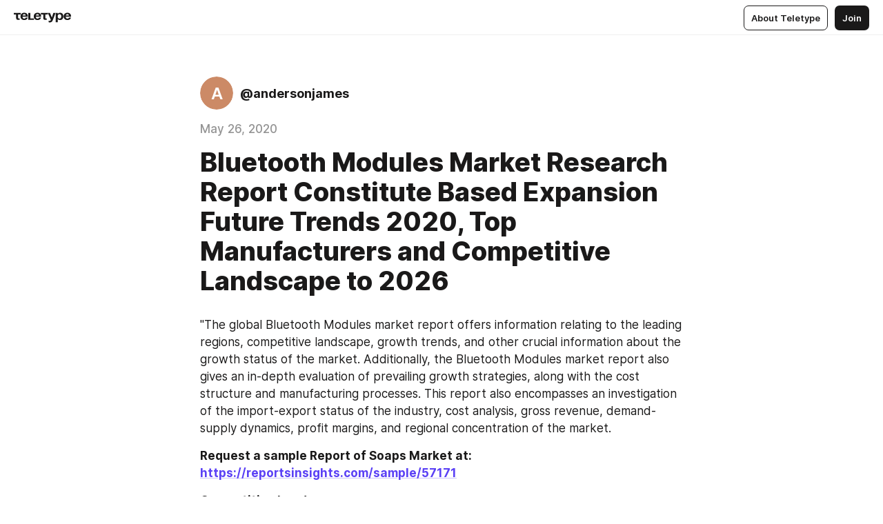

--- FILE ---
content_type: text/html
request_url: https://teletype.in/@andersonjames/qJRSyWkoE
body_size: 11900
content:
<!DOCTYPE html>
<html  lang="en" data-theme="auto" data-head-attrs="lang,data-theme">

<head>
  
  <title>Bluetooth Modules Market Research Report Constitute Based Expansion Future Trends 2020, Top Manufacturers and Competitive Landscape to 2026 — Teletype</title><meta http-equiv="content-type" content="text/html; charset=UTF-8"><meta name="viewport" content="width=device-width, initial-scale=1, user-scalable=no"><meta name="apple-mobile-web-app-capable" content="yes"><meta name="apple-mobile-web-app-status-bar-style" content="default"><meta name="theme-color" content="#FFFFFF"><meta property="og:url" content="https://teletype.in/@andersonjames/qJRSyWkoE"><meta property="og:site_name" content="Teletype"><meta property="tg:site_verification" content="g7j8/rPFXfhyrq5q0QQV7EsYWv4="><meta property="fb:app_id" content="560168947526654"><meta property="fb:pages" content="124472808071141"><meta property="twitter:card" content="summary_large_image"><link rel="canonical" href="https://teletype.in/@andersonjames/qJRSyWkoE"><link rel="alternate" href="https://teletype.in/@andersonjames/qJRSyWkoE" hreflang="x-default"><link rel="icon" type="image/x-icon" href="/favicon.ico"><link rel="icon" type="image/svg+xml" href="https://teletype.in/static/favicon.f39059fb.svg"><link rel="apple-touch-icon" href="https://teletype.in/static/apple-touch-icon.39e27d32.png"><link rel="search" type="application/opensearchdescription+xml" title="Teletype" href="https://teletype.in/opensearch.xml"><script src="https://yandex.ru/ads/system/context.js" async></script><script type="application/javascript">window.yaContextCb = window.yaContextCb || []</script><meta name="format-detection" content="telephone=no"><meta property="og:type" content="article"><meta name="author" content="@andersonjames"><meta name="description" content="&quot;The global Bluetooth Modules market report offers information relating to the leading regions, competitive landscape, growth trends..."><meta property="author" content="@andersonjames"><meta property="og:updated_time" content="2020-05-26T05:54:07.842Z"><meta property="og:title" content="Bluetooth Modules Market Research Report Constitute Based Expansion Future Trends 2020, Top Manufacturers and Competitive Landscape to 2026"><meta property="twitter:title" content="Bluetooth Modules Market Research Report Constitute Based Expansion Future Trends 2020, Top Manufacturers and Competitive Landscape to 2026"><meta property="og:description" content="&quot;The global Bluetooth Modules market report offers information relating to the leading regions, competitive landscape, growth trends..."><meta property="twitter:description" content="&quot;The global Bluetooth Modules market report offers information relating to the leading regions, competitive landscape, growth trends..."><meta property="og:image" content="https://teletype.in/files/61/f5/61f5b949-b8d4-4052-bfd2-0255f3c25ebf.png"><meta property="twitter:image" content="https://teletype.in/files/61/f5/61f5b949-b8d4-4052-bfd2-0255f3c25ebf.png"><meta property="og:image:type" content="image/png"><meta property="og:image:width" content="1200"><meta property="og:image:height" content="630"><meta property="article:author" content="@andersonjames"><meta property="article:author_url" content="https://teletype.in/@andersonjames"><meta property="article:published_time" content="2020-05-26T05:54:07.842Z"><meta property="article:modified_time" content="2020-05-26T05:54:07.842Z"><meta name="head:count" content="38"><script>window.__INITIAL_STATE__={"config":{"version":"4.41.13","app_version":"4.41.13-4102","build_number":4102,"app":{"name":"teletype","title":"Teletype","url":{"assets":"https:\u002F\u002Fteletype.in","media":"https:\u002F\u002Fteletype.in\u002Ffiles","site":"https:\u002F\u002Fteletype.in","api":"https:\u002F\u002Fteletype.in\u002Fapi","updater":"wss:\u002F\u002Fteletype.in\u002Fupdater","media_api":"https:\u002F\u002Fteletype.in\u002Fmedia"},"links":{"tos":"https:\u002F\u002Fjournal.teletype.in\u002Flegal","journal":"https:\u002F\u002Fjournal.teletype.in\u002F","privacy":"https:\u002F\u002Fjournal.teletype.in\u002Flegal-privacy","domains":"https:\u002F\u002Fjournal.teletype.in\u002Fdomains","features":"https:\u002F\u002Fjournal.teletype.in\u002Ffeatures","updates":"https:\u002F\u002Fjournal.teletype.in\u002F+updates","email":"mailbox@teletype.in","cloudtips":{"tos":"https:\u002F\u002Fstatic.cloudpayments.ru\u002Fdocs\u002FCloudTips\u002Fcloudtips_oferta_teletype.pdf","agreement":"https:\u002F\u002Fstatic.cloudpayments.ru\u002Fdocs\u002FCloudTips\u002Fcloudtips_agreement_teletype.pdf","policy":"https:\u002F\u002Fstatic.cloudpayments.ru\u002Fdocs\u002Fpolicy-cloudpayments.pdf"}},"service":{"metrika":"42100904","ga":"G-74SRE9LWC4","facebook_id":560168947526654,"facebook_pages":"124472808071141","facebook_redirect":"https:\u002F\u002Fteletype.in\u002F.fb-callback","google_id":"589698636327-74fehjo4inhlnkc237ulk51petqlem42.apps.googleusercontent.com","google_redirect":"https:\u002F\u002Fteletype.in\u002F.google-callback","vk_id":51923672,"vk_redirect":"https:\u002F\u002Fteletype.in\u002F.vk-callback","yandex_pay_id":"aca5092b-9bd5-4dd1-875e-0e0be05aff00","yandex_pay_env":"Production","yandex_pay_gw":"cloudpayments","yandex_pay_gw_id":null,"tg_iv":"g7j8\u002FrPFXfhyrq5q0QQV7EsYWv4=","tg_login":"TeletypeAppBot","tg_link":"https:\u002F\u002Ft.me\u002FTeletypeAppBot","twitch_id":"lxc0c8o0u0l42bo1smeno623bnlxhs","twitch_redirect":"https:\u002F\u002Fteletype.in\u002F.twitch-callback","apple_id":"in.teletype.web","apple_redirect":"https:\u002F\u002Fteletype.in\u002F.siwa","recaptcha":"6Lf-zgAVAAAAAJIxQX0tdkzpFySG2e607DdgqRF-","recaptcha_v2":"6Lfm6TEfAAAAAK_crKCAL3BUBLmdZnrsvOeTHMNj","yandes_pay_gw_id":""},"pushes":{"app_id":"9185fd40-8599-4ea3-a2e7-f4e88560970e","auto_register":false,"notify_button":false,"iframe_path":"pushes","subscribe_path":"pushes\u002Fsubscribe"},"domains":{"protocol":"http:","port":null},"articles_on_page":10,"max_users_topics":10,"max_menu_items":10,"max_user_blogs":5,"autosave_timeout":15000,"views_scrolls":null,"articles_reactions":{"default":["👍","👎"],"max_uniq":10},"comments":{"can_edit_period":300000,"autoupdate_period":15000,"max_depth":3,"compact_from":2,"thread_collapse":25,"whitelist":{"formats":["bold","italic","strike","code","link","code"],"items":["p","blockquote","pre","image","youtube","vimeo","rutube","vkvideo"]}},"media":{"accept":[{"ext":".jpg","type":"jpg","types":["image\u002Fjpeg"]},{"ext":".png","type":"png","types":["image\u002Fpng"]},{"ext":".gif","type":"gif","types":["image\u002Fgif"]}],"max_size":5242880,"max_userpic_size":1048576},"langs":{"aliases":{"ru":["ru","be","uk","ky","ab","mo","et","lv"],"en":["en"]},"default":"en"}},"data":{"ttl":{"account":60000,"blog_articles":600000,"app_settings":600000,"showcase":60000,"article":60000,"blog":5000,"search":5000,"unsplash":60000,"comments":15000,"notifications":60000,"emoji":10000000}}},"domain":null,"timezone":0,"lid":"82be11b8-3d74-5cc0-9aed-573d4ab8b0cb","url":"https:\u002F\u002Fteletype.in\u002F@andersonjames\u002FqJRSyWkoE","account":{"_loading":false,"id":null,"blog_id":null,"blogs":null,"uri":null,"name":null,"userpic":null,"lang":null,"darkmode":null,"can_create_blog":null,"tfa_enabled":null,"popup_open":false,"wallet":{"loaded":false,"enabled":false,"available":false,"card":null,"balance":null,"receiver":null,"donations":{"params":{"from_date":null,"to_date":null,"blog_id":null},"total":0,"amount":0,"list":[]},"transactions":{"params":{"from_date":null,"to_date":null},"total":0,"amount":0,"list":[]},"payouts":{"params":{"from_date":null,"to_date":null},"total":0,"amount":0,"list":[]},"payout":{"open":false}}},"langs":{"lang":"en"},"app_settings":{"data":{"ad":{"params":{"article-under-text":{"id":"R-A-2565196-12","el":true,"disabled":true,"disableAdult":true,"exclude":[4102528]},"feed-article-under-text":{"id":"R-A-2565196-3","el":true},"article-floor":{"disabled":true,"type":"floorAd","platform":"touch","timeout":5000,"exclude":[4102528]},"blog-floor":{"disabled":true,"type":"floorAd","platform":"touch","timeout":5000,"exclude":[4102528]},"main-floor":{"disabled":true,"type":"floorAd","platform":"touch","timeout":10000},"blog-list":{"id":"R-A-2565196-13","el":true,"every":6,"start":1,"disableAdult":true,"exclude":[4102528]},"main-list":{"id":"R-A-2565196-14","el":true,"every":4},"main-trending-list":{"id":"R-A-2565196-14","disabled":true,"el":true,"every":4,"start":4},"main-following-list":{"id":"R-A-2565196-15","disabled":true,"el":true,"every":4,"start":4},"main-feed":{"id":"R-A-2565196-16","disabled":false,"type":"feed","el":true,"start":4,"every":0,"feedCardCount":4,"mobile":{"feedCardCount":4}},"article-feed":{"id":"R-A-2565196-17","disabled":false,"type":"feed","el":true,"feedCardCount":4,"disableAdult":true,"exclude":[4102528]},"article-above-text":{"id":"R-A-2565196-18","disabled":false,"el":true,"disableAdult":true,"exclude":[4102528]}},"exclude":[4102528]},"updater":{"enabled":true},"example_blogs":[65,71297,111029],"unsplash":[{"url":"https:\u002F\u002Fimages.unsplash.com\u002Fphoto-1629233796556-92a60986ea54?crop=entropy&cs=srgb&fm=jpg&ixid=M3w2MzEyfDB8MXxyYW5kb218fHx8fHx8fHwxNzcwMDA4NDAwfA&ixlib=rb-4.1.0&q=85","author":"Ben Karpinski","link":"https:\u002F\u002Funsplash.com\u002F@benkarpinski"}],"giphy":["https:\u002F\u002Fmedia4.giphy.com\u002Fmedia\u002Fv1.Y2lkPTU2YzQ5Mjdld2hxbXoybWQ0a2M3ZzltZmNyaHBqbjgzNnh3cWUxc3FzbXdmYnQweSZlcD12MV9naWZzX2dpZklkJmN0PWc\u002F14SAx6S02Io1ThOlOY\u002Fgiphy.gif","https:\u002F\u002Fmedia1.giphy.com\u002Fmedia\u002Fv1.Y2lkPTU2YzQ5MjdlZnhsNXJnbmF3NWV6OTN5ZXgzdTBhNHZxdDJmYWgxZHhxcnZodmphcSZlcD12MV9naWZzX2dpZklkJmN0PWc\u002FLdOyjZ7io5Msw\u002Fgiphy.gif","https:\u002F\u002Fmedia1.giphy.com\u002Fmedia\u002Fv1.Y2lkPTU2YzQ5MjdlbjF5dTN3NTM0MTdya2x6MHU0dnNza3NudGVxbWR5dGN0Ynl5OWV3YSZlcD12MV9naWZzX2dpZklkJmN0PWc\u002FlptjRBxFKCJmFoibP3\u002Fgiphy-downsized.gif","https:\u002F\u002Fmedia0.giphy.com\u002Fmedia\u002Fv1.Y2lkPTU2YzQ5MjdldTV2bjVqNnNiMjJna3E1a3JpdTdpeG9hbjVmbnBjZmVyajhlMXVoYiZlcD12MV9naWZzX2dpZklkJmN0PWc\u002FLCdPNT81vlv3y\u002Fgiphy-downsized.gif","https:\u002F\u002Fmedia1.giphy.com\u002Fmedia\u002Fv1.Y2lkPTU2YzQ5MjdlYjFkYXhvbHl2cWp4dmZzdDl0aWlwaXV0eDd6b2Z0aTh4dGVtNjJvZSZlcD12MV9naWZzX2dpZklkJmN0PWc\u002FbPdI2MXEbnDUs\u002Fgiphy.gif","https:\u002F\u002Fmedia4.giphy.com\u002Fmedia\u002Fv1.Y2lkPTU2YzQ5MjdlYnp2azkzY214aHAxY211cHVhM2pqdTBkYWx6NGFpb2FvdzlqN3BkbiZlcD12MV9naWZzX2dpZklkJmN0PWc\u002FEXmE33UEtfuQo\u002Fgiphy.gif","https:\u002F\u002Fmedia4.giphy.com\u002Fmedia\u002Fv1.Y2lkPTU2YzQ5MjdlZ3ZyODd2d2s1NHlhZjR4NGIzNW45ZHBicWdrNDhxZGpwc2ZqcHlvYiZlcD12MV9naWZzX2dpZklkJmN0PWc\u002FJLELwGi2ksYTu\u002Fgiphy.gif","https:\u002F\u002Fmedia3.giphy.com\u002Fmedia\u002Fv1.Y2lkPTU2YzQ5Mjdla3plYzZ2bDR5em9xYzh2YzNyMmwwODJzNG1veGxtZGtnN3I0eTQzciZlcD12MV9naWZzX2dpZklkJmN0PWc\u002F56t3lKn4Xym0DQ2Zn7\u002Fgiphy-downsized.gif","https:\u002F\u002Fmedia3.giphy.com\u002Fmedia\u002Fv1.Y2lkPTU2YzQ5MjdlMHJzZ3d1Z3FmbjdpbGxtMXBxZ3gxM3MzaHVjaGJlcWw3cnFueXN2eCZlcD12MV9naWZzX2dpZklkJmN0PWc\u002F3Jhdg8Qro5kMo\u002Fgiphy.gif","https:\u002F\u002Fmedia1.giphy.com\u002Fmedia\u002Fv1.Y2lkPTU2YzQ5Mjdld2ptc3Y2Zng0OXViZ2c4YWVxbmprYWE3NzhzYm5pdGc2cXBnMThzYyZlcD12MV9naWZzX2dpZklkJmN0PWc\u002F3osxYamKD88c6pXdfO\u002Fgiphy.gif","https:\u002F\u002Fmedia0.giphy.com\u002Fmedia\u002Fv1.Y2lkPTU2YzQ5MjdlcXEzcGx4dHZ3Y2c1cjVkNTR6NmYxdnR1aDZ5b3p3ZWhvY2U5bXcydyZlcD12MV9naWZzX2dpZklkJmN0PWc\u002FMOMKdGBAWJDmkYtBUW\u002Fgiphy-downsized.gif"],"_loadTime":1770009802762},"loading":null},"articles":{"items":{"1435901":{"id":1435901,"uri":"qJRSyWkoE","created_at":"2020-05-26T05:54:07.842Z","published_at":"2020-05-26T05:54:07.842Z","last_edited_at":"2020-05-26T05:54:07.842Z","title":"Bluetooth Modules Market Research Report Constitute Based Expansion Future Trends 2020, Top Manufacturers and Competitive Landscape to 2026","text":"\u003Cdocument\u003E\n\u003Cp\u003E&quot;The global Bluetooth Modules market report offers information relating to the leading regions, competitive landscape, growth trends, and other crucial information about the growth status of the market. Additionally, the Bluetooth Modules market report also gives an in-depth evaluation of prevailing growth strategies, along with the cost structure and manufacturing processes. This report also encompasses an investigation of the import-export status of the industry, cost analysis, gross revenue, demand-supply dynamics, profit margins, and regional concentration of the market.\u003C\u002Fp\u003E\n\u003Cp\u003E\u003Cstrong\u003ERequest a sample Report of Soaps Market at: \u003Ca href=\"https:\u002F\u002Fwww.reportsinsights.com\u002Fsample\u002F57171\"\u003Ehttps:\u002F\u002Freportsinsights.com\u002Fsample\u002F57171\u003C\u002Fa\u003E \u003C\u002Fstrong\u003E\u003C\u002Fp\u003E\n\u003Cp\u003E\u003Cstrong\u003ECompetitive Landscape:\u003C\u002Fstrong\u003E\u003C\u002Fp\u003E\n\u003Cp\u003EThe leading manufacturers of Bluetooth Modules are currently implementing technologically advanced production processes to increase production efficacy and optimize product offerings. The current growth opportunities in the sector have also been scrutinized by looking at the ongoing process development of leading companies narrowed down by following the NAICS standard to examine their market position and help readers formulate lucrative expansion strategies. By studying vital company information like legal name, website, headquarters, production plants, market position, sales and distribution, and marketing channels, historical background, and the leading players relying on Market capitalization\u002Fturnover, along with sales contact information.\u003C\u002Fp\u003E\n\u003Cp\u003E\u003Cstrong\u003EEvery company has been examined based on gross revenue, growth rate, and profit margin to decipher the market’s historical growth over the last three years, and an in-depth assessment of prevalent strategic initiatives including, mergers &amp; acquisitions, product launches, technological innovation, and funding activity, among other essential factors.\u003C\u002Fstrong\u003E\u003C\u002Fp\u003E\n\u003Cp\u003E\u003Cstrong\u003EIn market segmentation by manufacturers, the report covers the following companies-\u003C\u002Fstrong\u003E\u003C\u002Fp\u003E\n\u003Cp\u003EMurata\nQualcomm\nIntel\nBroadcom\nPanasonic\nTexas Instruments\nFujitsu\nHosiden\nSTMicroelectronics\nLaird\nTaiyo Yuden\nCypress Semiconductor\nMicrochip Technology\nSilicon Labs\u003C\u002Fp\u003E\n\u003Cp\u003EThe report gives elaborate company profiles of the leading players in the industry by reviewing the financial standing of the company and their recent performance in the market. It analyzes the latest information pertaining to the micro- and macro-economic indicators influencing the market in the forecast years, highlighting the drivers and constraints operating in the market. The study gives an extensive statistical analysis that quantifies the critical market information, along with valuable insights into the future of the market derived through interviews of industry experts and consultants.\u003C\u002Fp\u003E\n\u003Cp\u003E\u003Cstrong\u003EScope of the Study:\u003C\u002Fstrong\u003E\u003C\u002Fp\u003E\n\u003Cp\u003EThe report offers a detailed analysis and precise insights into the Global Bluetooth Modules Market revolving around the key market segments and sub-segments. The gross sales and overall revenue of the global market have also been included by our team of expert analysts. Moreover, it offers an in-depth study of the major market trends, growth trends, research and development, and the volatile market dynamics that impact the prospective opportunities in the market in every segment.\u003C\u002Fp\u003E\n\u003Cp\u003E\u003Cstrong\u003ETo get a holistic perspective of the market, the report also performs a comparative analysis of the market share revenue (Million USD) and market shares (%) held by the leading players, as well as a qualitative evaluation of the leading players has also been provided to decipher the market concentration rate.\u003C\u002Fstrong\u003E\u003C\u002Fp\u003E\n\u003Cp\u003E\u003Cstrong\u003EMarket segmentation by types of Bluetooth Modules , the report covers-\u003C\u002Fstrong\u003E\nBluetooth Low EnergyBLE Modules\nDual-mode Bluetooth Modules\nClassic Bluetooth Modules\u003C\u002Fp\u003E\n\u003Cp\u003E\u003Cstrong\u003EMarket segmentation by applications of the Bluetooth Modules , the report covers the following uses-\u003C\u002Fstrong\u003E\nMobile Phones\nComputers\nConnected Home\u003C\u002Fp\u003E\n\u003Cp\u003E\u003Cstrong\u003ETo understand the Global (North America, Europe, Asia Pacific, Latin America, and Middle East &amp; Africa) Bluetooth Modules market dynamics in the global market, the report analyzes the presence of Bluetooth Modules across major geographical regions.\u003C\u002Fstrong\u003E\u003C\u002Fp\u003E\n\u003Cp\u003E\u003Cstrong\u003EThe market intelligence study also provides customization options for specific regional and country-level assessments as per the following market segmentation.\u003C\u002Fstrong\u003E\u003C\u002Fp\u003E\n\u003Cul\u003E\n\u003Cli\u003ENorth America\u003C\u002Fli\u003E\n\u003Cli\u003EEurope\u003C\u002Fli\u003E\n\u003Cli\u003EAsia-Pacific\u003C\u002Fli\u003E\n\u003Cli\u003ELatin America\u003C\u002Fli\u003E\n\u003Cli\u003EMiddle East &amp; Africa\u003C\u002Fli\u003E\n\u003C\u002Ful\u003E\n\u003Cp\u003E\u003Cstrong\u003ETo get this report at a profitable rate.: \u003Ca href=\"https:\u002F\u002Fwww.reportsinsights.com\u002Fdiscount\u002F57171\"\u003Ehttps:\u002F\u002Freportsinsights.com\u002Fdiscount\u002F57171\u003C\u002Fa\u003E\u003C\u002Fstrong\u003E\u003C\u002Fp\u003E\n\u003Cp\u003E\u003Cstrong\u003EKey highlights of the report:\u003C\u002Fstrong\u003E\u003C\u002Fp\u003E\n\u003Cp\u003E\u003Cstrong\u003E1) Which prominent companies have been profiled in this study? Can the list of companies be customized subject to the regional markets we are targeting?\u003C\u002Fstrong\u003E\u003C\u002Fp\u003E\n\u003Cp\u003E\u003Cstrong\u003EYes\u003C\u002Fstrong\u003E, the list of players can be customized as per your research requirements, and we can also add emerging companies in your region of interest.\u003C\u002Fp\u003E\n\u003Cp\u003E** The companies covered by the report may be different in the final report subject to factors such as change of name, mergers &amp; acquisitions, or other such activities based on the difficulty of survey since data availability will need to be confirmed by the research team especially in case of privately-held companies. Up to two companies can be added at no additional cost.\u003C\u002Fp\u003E\n\u003Cp\u003E\u003Cstrong\u003E2) What is the regional coverage of the report? Is it possible to add specific countries or regions of interest?\u003C\u002Fstrong\u003E\u003C\u002Fp\u003E\n\u003Cp\u003ECurrently, the research report focuses on the regions of North America, Europe, Asia-Pacific, Latin America, and Middle East &amp; Africa. Yes, it will be possible for the researchers to give information pertaining to specific regions as per your research needs.\u003C\u002Fp\u003E\n\u003Cp\u003E\u003Cstrong\u003E3) Can the market be segmented based on applications or product types?\u003C\u002Fstrong\u003E\u003C\u002Fp\u003E\n\u003Cp\u003EAdditional segmentation\u002FMarket breakdown is possible depending on data availability, feasibility, and timeline, among others. However, a detailed list requirement is to be provided to the researchers before making any final confirmation.\u003C\u002Fp\u003E\n\u003Cp\u003E**Additional countries subject to your interest can be included at no extra cost based on a feasibility test undertaken by our team of expert analysts to examine your requirements and will accordingly determine the time of delivery.\u003C\u002Fp\u003E\n\u003Cp\u003E\u003Cstrong\u003EThe timeframe considered to study the Global (North America, Europe, Asia Pacific, Latin America, and Middle East &amp; Africa) Bluetooth Modules Market are as follows:\u003C\u002Fstrong\u003E\u003C\u002Fp\u003E\n\u003Cp\u003EHistorical Years: 2016-2018\u003C\u002Fp\u003E\n\u003Cp\u003EBase Year: 2019\u003C\u002Fp\u003E\n\u003Cp\u003EEstimated Year: 2020\u003C\u002Fp\u003E\n\u003Cp\u003EForecast Years: 2020-2026\u003C\u002Fp\u003E\n\u003Cp\u003E\u003Cstrong\u003EKey Stakeholders Included:\u003C\u002Fstrong\u003E\u003C\u002Fp\u003E\n\u003Cp\u003ETo better analyze the value chain\u002F supply chain of the Industry, the report focuses on backward &amp; forward Integration by including:\u003C\u002Fp\u003E\n\u003Cp\u003E– Bluetooth Modules Manufacturers\n– Bluetooth Modules Distributors and Suppliers\n– Bluetooth Modules Raw Material Manufacturers\n– Vendor Landscape\n– Downstream Buyers\u003C\u002Fp\u003E\n\u003Cp\u003E\u003Cstrong\u003EActual Numbers and In-Depth Analysis of the Bluetooth Modules Market with accurate estimations of market size, share, value, volume, and growth opportunities are offered in the Full Report.\u003C\u002Fstrong\u003E\u003C\u002Fp\u003E\n\u003Cp\u003E\u003Cstrong\u003EFor More Details On this Report: \u003Ca href=\"https:\u002F\u002Fwww.reportsinsights.com\u002Findustry-forecast\u002FBluetooth-Modules-57171\"\u003Ehttps:\u002F\u002Freportsinsights.com\u002Findustry-forecast\u002FBluetooth-Modules-57171\u003C\u002Fa\u003E\u003C\u002Fstrong\u003E\u003C\u002Fp\u003E\n\u003Cp\u003EThank you for reading this article. You can also get chapter-wise sections or region-wise report coverage for North America, Europe, Asia Pacific, Latin America, and Middle East &amp; Africa.\u003C\u002Fp\u003E\n\u003Cp\u003E\u003Cstrong\u003EAbout US:\u003C\u002Fstrong\u003E\u003C\u002Fp\u003E\n\u003Cp\u003E\u003Ca href=\"https:\u002F\u002Fwww.reportsinsights.com\u002F\"\u003E\u003Cstrong\u003EReports Insights\u003C\u002Fstrong\u003E\u003C\u002Fa\u003E is the leading research industry that offers contextual and data-centric research services to its customers across the globe. The firm assists its clients to strategize business policies and accomplish sustainable growth in their respective market domain. The industry provides consulting services, syndicated research reports, and customized research reports.\u003C\u002Fp\u003E\n\u003Cp\u003E\u003Cstrong\u003EContact US:\u003C\u002Fstrong\u003E\u003C\u002Fp\u003E\n\u003Cp\u003E: \u003Ca href=\"tel:+1-214-272-0234\"\u003E(US) +1-214-272-0234\u003C\u002Fa\u003E\u003C\u002Fp\u003E\n\u003Cp\u003E: \u003Ca href=\"tel:+919257035703\"\u003E(APAC) +91-7972263819\u003C\u002Fa\u003E\u003C\u002Fp\u003E\n\u003Cp\u003E\u003Cstrong\u003EEmail:\u003C\u002Fstrong\u003E \u003Ca href=\"mailto:info@reportsinsights.com\"\u003Einfo@reportsinsights.com\u003C\u002Fa\u003E\u003C\u002Fp\u003E\n\u003Cp\u003E\u003Cstrong\u003ESales:\u003C\u002Fstrong\u003E \u003Ca href=\"mailto:sales@reportsinsights.com\"\u003Esales@reportsinsights.com\u003C\u002Fa\u003E\u003C\u002Fp\u003E\n\u003Cp\u003E&quot;\u003C\u002Fp\u003E\n\u003C\u002Fdocument\u003E","cut_text":"\"The global Bluetooth Modules market report offers information relating to the leading regions, competitive landscape, growth trends, and other crucial information about the growth status of the market. Additionally, the Bluetooth Modules market report also gives an in-depth evaluation of prevailing growth strategies, along with the cost structure and manufacturing processes. This report also encompasses an investigation of the import-export status of the industry, cost analysis, gross revenue, demand-supply dynamics, profit margins, and regional concentration of the market.","cut_image":null,"cut_article_id":null,"sharing_title":null,"sharing_text":"\"The global Bluetooth Modules market report offers information relating to the leading regions, competitive landscape, growth trends...","sharing_image":"https:\u002F\u002Fteletype.in\u002Ffiles\u002F61\u002Ff5\u002F61f5b949-b8d4-4052-bfd2-0255f3c25ebf.png","sharing_type":"text","comments_enabled":true,"reactions_enabled":true,"subscriptions_enabled":true,"donations_disabled":null,"reposts_enabled":true,"related_enabled":true,"sharing_enabled":true,"is_post":false,"visibility":"all","allow_indexing":true,"adult":false,"heading_style":{},"views":null,"comments":0,"reactions":0,"reposts":0,"author_id":315319,"creator_id":315319,"author":{"id":315319,"uri":"andersonjames","domain":null,"domain_https":false,"name":null,"userpic":null,"list_style":"cards","verified":false,"comments_enabled":true,"reactions_enabled":true,"reposts_enabled":true,"related_enabled":true,"show_teammates":true},"creator":{"id":315319,"uri":"andersonjames","domain":null,"domain_https":false,"name":null,"userpic":null,"verified":false},"topics":null,"articles_mentions":[],"_loadTime":1770009802773}},"loading":false,"related":{},"donations":{"article_id":null,"data":null,"_loadTime":0}},"error":null,"defer":null,"inited":false,"user_ga":null,"user_ym":null,"dom":{"screens":{"medium":false,"tablet":false,"mobile":false},"darkmode":false,"is_safari":false},"feed":{"following":[],"trending":[],"trending_widget":[],"featured_blogs":[]},"articles_reactions":{"items":{},"loading":false},"articles_reposts":{"items":[]},"comments":{"loading":false,"items":{},"info":{}},"blogs":{"items":[],"blocked_teammates":[],"blocked_users":[],"subscribed_users":{"blog_id":null,"total":0,"list":[]},"subscriptions_users":{"blog_id":null,"total":0,"list":[]},"donations":{"blog_id":null,"stats":null,"data":null,"_loadTime":0},"settings":{"items":[],"suggests":{"teammates":[],"topics":[]},"tfa_list":[],"settings":{"open":false,"blog_id":null,"section":null},"new_blog":{"open":false}}},"blog_articles":{"loading":false,"items":{}},"search":{"loading":{"search":false,"suggest":false},"search":{"query":"","blog_id":null,"articles":[],"blogs":[],"offset":{"blogs":0,"articles":0},"total":{"blogs":0,"articles":0}},"suggest":[]},"drafts":{"items":[]},"imports":{"items":[],"loading":false},"emojis":{"data":[],"loading":null,"loadTime":0,"query":""},"varlamov":{"footer":[],"trending":[],"youtube":[],"socials":{},"about":{},"editorial":{},"banners":null,"donations":null,"_full":null,"_loaded":false,"_loadTime":0}};window.__PUBLIC_PATH__='https://teletype.in/';</script><link rel="modulepreload" crossorigin href="https://teletype.in/static/Article.c8d8b299.js"><link rel="stylesheet" href="https://teletype.in/static/Article.3e027f09.css"><link rel="modulepreload" crossorigin href="https://teletype.in/static/AD.9a634925.js"><link rel="stylesheet" href="https://teletype.in/static/AD.9ea140df.css"><link rel="modulepreload" crossorigin href="https://teletype.in/static/meta.d9ace638.js"><link rel="stylesheet" href="https://teletype.in/static/meta.d702ecc6.css"><link rel="modulepreload" crossorigin href="https://teletype.in/static/ArticleCard.5f47752f.js"><link rel="stylesheet" href="https://teletype.in/static/ArticleCard.d179f8e6.css">
  <script type="module" crossorigin src="https://teletype.in/static/index.840c5e98.js"></script>
  <link rel="stylesheet" href="https://teletype.in/static/index.d1a8877c.css">
</head>

<body  class="" style="" data-head-attrs="class,style"><div id="app" style=""><div class="layout" data-v-21f40ab0><div class="menu" data-v-21f40ab0 data-v-658d3930><div class="menu__backdrop" data-v-658d3930></div><div class="menu__content" style="" data-v-658d3930><div class="menu__item" data-v-658d3930><a href="https://teletype.in/" class="menu__logo_image" data-v-658d3930><!--[--><svg xmlns="http://www.w3.org/2000/svg" width="84" height="16" fill="currentColor" viewBox="0 0 84 16" data-v-658d3930><path d="M0 1.288v2.11h3.368v5.18c0 2.302 1.368 2.782 3.367 2.782 1.263 0 1.79-.192 1.79-.192V9.153s-.316.096-.948.096c-.947 0-1.263-.288-1.263-1.15V3.397h3.579v-2.11H0Zm9.674 4.988c0 2.916 1.789 5.275 5.472 5.275 4.526 0 5.157-3.549 5.157-3.549h-2.947s-.315 1.535-2.104 1.535c-1.768 0-2.484-1.151-2.61-2.686h7.745s.021-.345.021-.575C20.408 3.36 18.746 1 15.146 1c-3.599 0-5.472 2.36-5.472 5.276Zm5.472-3.262c1.453 0 2.042.883 2.232 2.11h-4.652c.252-1.227.968-2.11 2.42-2.11Zm14.098 6.139h-5.367V1.288H20.93v9.976h8.314v-2.11Zm-.33-2.877c0 2.916 1.789 5.275 5.472 5.275 4.526 0 5.157-3.549 5.157-3.549h-2.947s-.315 1.535-2.104 1.535c-1.768 0-2.484-1.151-2.61-2.686h7.745s.021-.345.021-.575C39.648 3.36 37.986 1 34.386 1c-3.599 0-5.472 2.36-5.472 5.276Zm5.472-3.262c1.453 0 2.042.883 2.231 2.11h-4.651c.252-1.227.968-2.11 2.42-2.11Zm4.937-1.726v2.11h3.367v5.18c0 2.302 1.369 2.782 3.368 2.782 1.263 0 1.79-.192 1.79-.192V9.153s-.316.096-.948.096c-.947 0-1.263-.288-1.263-1.15V3.397h3.578v-2.11h-9.892Zm21.153 0H57.32l-2.168 6.58-2.673-6.58H49.32l4.42 9.976c-.421.92-.842 1.438-1.895 1.438a5.269 5.269 0 0 1-1.368-.191v2.206s.842.287 1.895.287c2.21 0 3.346-1.17 4.21-3.453l3.893-10.263Zm.312 13.429h2.947v-4.509h.105s.947 1.343 3.262 1.343c3.157 0 4.736-2.494 4.736-5.275C71.838 3.494 70.259 1 67.102 1c-2.42 0-3.368 1.63-3.368 1.63h-.105V1.289h-2.841v13.429Zm2.841-8.441c0-1.804.842-3.262 2.631-3.262 1.79 0 2.631 1.458 2.631 3.262 0 1.803-.842 3.261-2.63 3.261-1.79 0-2.632-1.458-2.632-3.261Zm8.637 0c0 2.916 1.789 5.275 5.472 5.275 4.525 0 5.157-3.549 5.157-3.549h-2.947s-.316 1.535-2.105 1.535c-1.768 0-2.483-1.151-2.61-2.686h7.746S83 6.506 83 6.276C83 3.36 81.337 1 77.738 1c-3.6 0-5.472 2.36-5.472 5.276Zm5.472-3.262c1.452 0 2.042.883 2.231 2.11h-4.651c.252-1.227.968-2.11 2.42-2.11Z"></path></svg><!--]--></a></div><div class="menu__split" data-v-658d3930></div><div class="menu__item" data-v-658d3930><!--[--><!----><div class="menu__buttons" data-v-658d3930><!--[--><!--]--><a href="https://teletype.in/about" class="button m_display_inline" data-v-658d3930 data-v-278085c1><!--[--><div class="button__content" data-v-278085c1><!--[--><!----><!--[--><span class="button__text" data-v-278085c1>About Teletype</span><!--]--><!----><!--]--></div><!----><!----><!--]--></a><a href="https://teletype.in/login?redir=/@andersonjames/qJRSyWkoE" class="button m_type_filled m_display_inline" type="filled" data-v-658d3930 data-v-278085c1><!--[--><div class="button__content" data-v-278085c1><!--[--><!----><!--[--><span class="button__text" data-v-278085c1>Join</span><!--]--><!----><!--]--></div><!----><!----><!--]--></a><!----><!--[--><!--]--><!----><!----><!--[--><!--]--></div><!--]--></div></div><!----></div><div class="layout__content m_main article" data-v-21f40ab0><div class="article__container m_main" itemscope itemtype="http://schema.org/Article" data-v-21f40ab0><div class="article__section" data-v-21f40ab0><div id="bnr-article-above-text-0" data-index="0" class="bnr article__banner" style="" data-v-21f40ab0 data-v-7789da1a><!----></div></div><header class="article__header" data-v-21f40ab0><div class="article__status" data-v-21f40ab0><!----><!----></div><div class="article__author" data-v-21f40ab0><a href="https://teletype.in/@andersonjames" class="article__author_link" data-v-21f40ab0><!--[--><div class="userpic m_size_auto article__author_userpic" data-v-21f40ab0 data-v-42729300><svg class="userpic__pic m_abbr" viewBox="0 0 40 40" style="background-color:hsl(20.92260643720043, 50%, var(--autocolor-lightness, 60%));" data-v-42729300><text x="20" y="20" line-height="20" dominant-baseline="central" text-anchor="middle" data-v-42729300>A</text></svg></div><div class="article__author_content" data-v-21f40ab0><div class="article__author_name" data-v-21f40ab0><span class="article__author_name_value" data-v-21f40ab0>@andersonjames</span><!----></div><!----></div><!--]--></a><div class="article__author_actions" data-v-21f40ab0><!----><!----></div></div><div class="article__badges" data-v-21f40ab0><!----><div class="article__badges_item" data-v-21f40ab0>May 26, 2020</div></div><h1 class="article__header_title" itemprop="headline" data-v-21f40ab0>Bluetooth Modules Market Research Report Constitute Based Expansion Future Trends 2020, Top Manufacturers and Competitive Landscape to 2026</h1></header><article class="article__content text" itemprop="articleBody" data-v-21f40ab0><!--[--><p data-node-id="1"><!----><!--[--><!--]--><!--[-->&quot;The global Bluetooth Modules market report offers information relating to the leading regions, competitive landscape, growth trends, and other crucial information about the growth status of the market. Additionally, the Bluetooth Modules market report also gives an in-depth evaluation of prevailing growth strategies, along with the cost structure and manufacturing processes. This report also encompasses an investigation of the import-export status of the industry, cost analysis, gross revenue, demand-supply dynamics, profit margins, and regional concentration of the market.<!--]--></p><p data-node-id="2"><!----><!--[--><!--]--><!--[--><strong data-node-id="3">Request a sample Report of Soaps Market at: <a href="https://www.reportsinsights.com/sample/57171" target="_blank" data-node-id="4"><!--[-->https://reportsinsights.com/sample/57171<!--]--></a> </strong><!--]--></p><p data-node-id="5"><!----><!--[--><!--]--><!--[--><strong data-node-id="6">Competitive Landscape:</strong><!--]--></p><p data-node-id="7"><!----><!--[--><!--]--><!--[-->The leading manufacturers of Bluetooth Modules are currently implementing technologically advanced production processes to increase production efficacy and optimize product offerings. The current growth opportunities in the sector have also been scrutinized by looking at the ongoing process development of leading companies narrowed down by following the NAICS standard to examine their market position and help readers formulate lucrative expansion strategies. By studying vital company information like legal name, website, headquarters, production plants, market position, sales and distribution, and marketing channels, historical background, and the leading players relying on Market capitalization/turnover, along with sales contact information.<!--]--></p><p data-node-id="8"><!----><!--[--><!--]--><!--[--><strong data-node-id="9">Every company has been examined based on gross revenue, growth rate, and profit margin to decipher the market’s historical growth over the last three years, and an in-depth assessment of prevalent strategic initiatives including, mergers &amp; acquisitions, product launches, technological innovation, and funding activity, among other essential factors.</strong><!--]--></p><p data-node-id="10"><!----><!--[--><!--]--><!--[--><strong data-node-id="11">In market segmentation by manufacturers, the report covers the following companies-</strong><!--]--></p><p data-node-id="12"><!----><!--[--><!--]--><!--[-->Murata<br>Qualcomm<br>Intel<br>Broadcom<br>Panasonic<br>Texas Instruments<br>Fujitsu<br>Hosiden<br>STMicroelectronics<br>Laird<br>Taiyo Yuden<br>Cypress Semiconductor<br>Microchip Technology<br>Silicon Labs<!--]--></p><p data-node-id="13"><!----><!--[--><!--]--><!--[-->The report gives elaborate company profiles of the leading players in the industry by reviewing the financial standing of the company and their recent performance in the market. It analyzes the latest information pertaining to the micro- and macro-economic indicators influencing the market in the forecast years, highlighting the drivers and constraints operating in the market. The study gives an extensive statistical analysis that quantifies the critical market information, along with valuable insights into the future of the market derived through interviews of industry experts and consultants.<!--]--></p><p data-node-id="14"><!----><!--[--><!--]--><!--[--><strong data-node-id="15">Scope of the Study:</strong><!--]--></p><p data-node-id="16"><!----><!--[--><!--]--><!--[-->The report offers a detailed analysis and precise insights into the Global Bluetooth Modules Market revolving around the key market segments and sub-segments. The gross sales and overall revenue of the global market have also been included by our team of expert analysts. Moreover, it offers an in-depth study of the major market trends, growth trends, research and development, and the volatile market dynamics that impact the prospective opportunities in the market in every segment.<!--]--></p><p data-node-id="17"><!----><!--[--><!--]--><!--[--><strong data-node-id="18">To get a holistic perspective of the market, the report also performs a comparative analysis of the market share revenue (Million USD) and market shares (%) held by the leading players, as well as a qualitative evaluation of the leading players has also been provided to decipher the market concentration rate.</strong><!--]--></p><p data-node-id="19"><!----><!--[--><!--]--><!--[--><strong data-node-id="20">Market segmentation by types of Bluetooth Modules , the report covers-</strong><br>Bluetooth Low EnergyBLE Modules<br>Dual-mode Bluetooth Modules<br>Classic Bluetooth Modules<!--]--></p><p data-node-id="21"><!----><!--[--><!--]--><!--[--><strong data-node-id="22">Market segmentation by applications of the Bluetooth Modules , the report covers the following uses-</strong><br>Mobile Phones<br>Computers<br>Connected Home<!--]--></p><p data-node-id="23"><!----><!--[--><!--]--><!--[--><strong data-node-id="24">To understand the Global (North America, Europe, Asia Pacific, Latin America, and Middle East &amp; Africa) Bluetooth Modules market dynamics in the global market, the report analyzes the presence of Bluetooth Modules across major geographical regions.</strong><!--]--></p><p data-node-id="25"><!----><!--[--><!--]--><!--[--><strong data-node-id="26">The market intelligence study also provides customization options for specific regional and country-level assessments as per the following market segmentation.</strong><!--]--></p><ul data-node-id="27"><!----><!--[--><!--]--><!--[--><li data-node-id="28"><!----><!--[--><!--]--><!--[-->North America<!--]--></li><li data-node-id="29"><!----><!--[--><!--]--><!--[-->Europe<!--]--></li><li data-node-id="30"><!----><!--[--><!--]--><!--[-->Asia-Pacific<!--]--></li><li data-node-id="31"><!----><!--[--><!--]--><!--[-->Latin America<!--]--></li><li data-node-id="32"><!----><!--[--><!--]--><!--[-->Middle East &amp; Africa<!--]--></li><!--]--></ul><p data-node-id="33"><!----><!--[--><!--]--><!--[--><strong data-node-id="34">To get this report at a profitable rate.: <a href="https://www.reportsinsights.com/discount/57171" target="_blank" data-node-id="35"><!--[-->https://reportsinsights.com/discount/57171<!--]--></a></strong><!--]--></p><p data-node-id="36"><!----><!--[--><!--]--><!--[--><strong data-node-id="37">Key highlights of the report:</strong><!--]--></p><p data-node-id="38"><!----><!--[--><!--]--><!--[--><strong data-node-id="39">1) Which prominent companies have been profiled in this study? Can the list of companies be customized subject to the regional markets we are targeting?</strong><!--]--></p><p data-node-id="40"><!----><!--[--><!--]--><!--[--><strong data-node-id="41">Yes</strong>, the list of players can be customized as per your research requirements, and we can also add emerging companies in your region of interest.<!--]--></p><p data-node-id="42"><!----><!--[--><!--]--><!--[-->** The companies covered by the report may be different in the final report subject to factors such as change of name, mergers &amp; acquisitions, or other such activities based on the difficulty of survey since data availability will need to be confirmed by the research team especially in case of privately-held companies. Up to two companies can be added at no additional cost.<!--]--></p><p data-node-id="43"><!----><!--[--><!--]--><!--[--><strong data-node-id="44">2) What is the regional coverage of the report? Is it possible to add specific countries or regions of interest?</strong><!--]--></p><p data-node-id="45"><!----><!--[--><!--]--><!--[-->Currently, the research report focuses on the regions of North America, Europe, Asia-Pacific, Latin America, and Middle East &amp; Africa. Yes, it will be possible for the researchers to give information pertaining to specific regions as per your research needs.<!--]--></p><p data-node-id="46"><!----><!--[--><!--]--><!--[--><strong data-node-id="47">3) Can the market be segmented based on applications or product types?</strong><!--]--></p><p data-node-id="48"><!----><!--[--><!--]--><!--[-->Additional segmentation/Market breakdown is possible depending on data availability, feasibility, and timeline, among others. However, a detailed list requirement is to be provided to the researchers before making any final confirmation.<!--]--></p><p data-node-id="49"><!----><!--[--><!--]--><!--[-->**Additional countries subject to your interest can be included at no extra cost based on a feasibility test undertaken by our team of expert analysts to examine your requirements and will accordingly determine the time of delivery.<!--]--></p><p data-node-id="50"><!----><!--[--><!--]--><!--[--><strong data-node-id="51">The timeframe considered to study the Global (North America, Europe, Asia Pacific, Latin America, and Middle East &amp; Africa) Bluetooth Modules Market are as follows:</strong><!--]--></p><p data-node-id="52"><!----><!--[--><!--]--><!--[-->Historical Years: 2016-2018<!--]--></p><p data-node-id="53"><!----><!--[--><!--]--><!--[-->Base Year: 2019<!--]--></p><p data-node-id="54"><!----><!--[--><!--]--><!--[-->Estimated Year: 2020<!--]--></p><p data-node-id="55"><!----><!--[--><!--]--><!--[-->Forecast Years: 2020-2026<!--]--></p><p data-node-id="56"><!----><!--[--><!--]--><!--[--><strong data-node-id="57">Key Stakeholders Included:</strong><!--]--></p><p data-node-id="58"><!----><!--[--><!--]--><!--[-->To better analyze the value chain/ supply chain of the Industry, the report focuses on backward &amp; forward Integration by including:<!--]--></p><p data-node-id="59"><!----><!--[--><!--]--><!--[-->– Bluetooth Modules Manufacturers<br>– Bluetooth Modules Distributors and Suppliers<br>– Bluetooth Modules Raw Material Manufacturers<br>– Vendor Landscape<br>– Downstream Buyers<!--]--></p><p data-node-id="60"><!----><!--[--><!--]--><!--[--><strong data-node-id="61">Actual Numbers and In-Depth Analysis of the Bluetooth Modules Market with accurate estimations of market size, share, value, volume, and growth opportunities are offered in the Full Report.</strong><!--]--></p><p data-node-id="62"><!----><!--[--><!--]--><!--[--><strong data-node-id="63">For More Details On this Report: <a href="https://www.reportsinsights.com/industry-forecast/Bluetooth-Modules-57171" target="_blank" data-node-id="64"><!--[-->https://reportsinsights.com/industry-forecast/Bluetooth-Modules-57171<!--]--></a></strong><!--]--></p><p data-node-id="65"><!----><!--[--><!--]--><!--[-->Thank you for reading this article. You can also get chapter-wise sections or region-wise report coverage for North America, Europe, Asia Pacific, Latin America, and Middle East &amp; Africa.<!--]--></p><p data-node-id="66"><!----><!--[--><!--]--><!--[--><strong data-node-id="67">About US:</strong><!--]--></p><p data-node-id="68"><!----><!--[--><!--]--><!--[--><a href="https://www.reportsinsights.com/" target="_blank" data-node-id="69"><!--[--><strong data-node-id="70">Reports Insights</strong><!--]--></a> is the leading research industry that offers contextual and data-centric research services to its customers across the globe. The firm assists its clients to strategize business policies and accomplish sustainable growth in their respective market domain. The industry provides consulting services, syndicated research reports, and customized research reports.<!--]--></p><p data-node-id="71"><!----><!--[--><!--]--><!--[--><strong data-node-id="72">Contact US:</strong><!--]--></p><p data-node-id="73"><!----><!--[--><!--]--><!--[-->: <a href="tel:+1-214-272-0234" target="_blank" data-node-id="74"><!--[-->(US) +1-214-272-0234<!--]--></a><!--]--></p><p data-node-id="75"><!----><!--[--><!--]--><!--[-->: <a href="tel:+919257035703" target="_blank" data-node-id="76"><!--[-->(APAC) +91-7972263819<!--]--></a><!--]--></p><p data-node-id="77"><!----><!--[--><!--]--><!--[--><strong data-node-id="78">Email:</strong> <a href="mailto:info@reportsinsights.com" target="_blank" data-node-id="79"><!--[-->info@reportsinsights.com<!--]--></a><!--]--></p><p data-node-id="80"><!----><!--[--><!--]--><!--[--><strong data-node-id="81">Sales:</strong> <a href="mailto:sales@reportsinsights.com" target="_blank" data-node-id="82"><!--[-->sales@reportsinsights.com<!--]--></a><!--]--></p><p data-node-id="83"><!----><!--[--><!--]--><!--[-->&quot;<!--]--></p><!--]--></article><!----><div class="articleInfo m_text article__info" data-v-21f40ab0 data-v-21587e5e><!----><!--[--><!--[--><div class="articleInfo-info" data-v-21587e5e><a href="https://teletype.in/@andersonjames" class="articleInfo-item m_link" data-v-21587e5e><!--[--><span class="articleInfo-text" data-v-21587e5e>@andersonjames</span><!--]--></a></div><!----><!----><!----><!----><!----><!--]--><!--[--><!----><div class="articleInfo-info" data-v-21587e5e><div class="articleInfo-item" data-v-21587e5e><span class="articleInfo-text" data-v-21587e5e>May 26, 2020, 05:54</span></div></div><!----><!----><!----><!----><!--]--><!--[--><!----><!----><div class="articleInfo-info" data-v-21587e5e><div class="articleInfo-item" data-v-21587e5e><!----><span class="articleInfo-text" data-v-21587e5e>0</span><span data-v-21587e5e> views</span></div></div><!----><!----><!----><!--]--><!--[--><!----><!----><!----><!----><div class="articleInfo-info" data-v-21587e5e><div class="articleInfo-item" data-v-21587e5e><!----><span class="articleInfo-text" data-v-21587e5e>0</span><span data-v-21587e5e> reactions</span></div></div><!----><!--]--><!--[--><!----><!----><!----><div class="articleInfo-info" data-v-21587e5e><div class="articleInfo-item" data-v-21587e5e><!----><span class="articleInfo-text" data-v-21587e5e>0</span><span data-v-21587e5e> replies</span></div></div><!----><!----><!--]--><!--[--><!----><!----><!----><!----><!----><div class="articleInfo-info" data-v-21587e5e><div class="articleInfo-item" data-v-21587e5e><!----><span class="articleInfo-text" data-v-21587e5e>0</span><span data-v-21587e5e> reposts</span></div></div><!--]--><!--]--><!----><!----><!----><!----></div><div class="article__section" data-v-21f40ab0><button class="button m_icon m_type_flat article__section_button" new-tab="false" type="flat" data-v-21f40ab0 data-v-278085c1><div class="button__content" data-v-278085c1><!--[--><span class="button__icon" data-v-278085c1><!--[--><svg xmlns="http://www.w3.org/2000/svg" width="32" height="32" fill="currentColor" viewBox="0 0 32 32" class="icon" data-icon="repost" data-v-278085c1 data-v-e1294fc0><path fill-rule="evenodd" d="M9.541 21.416c0-.345.28-.625.625-.625h6.667c2.756 0 4.792-1.964 4.792-4.791a.625.625 0 0 1 1.25 0c0 3.53-2.609 6.041-6.042 6.041h-6.666a.625.625 0 0 1-.626-.625Zm.209-4.791A.625.625 0 0 1 9.125 16c0-3.53 2.609-6.041 6.042-6.041h6.666a.625.625 0 1 1 0 1.25h-6.666c-2.756 0-4.792 1.964-4.792 4.791 0 .346-.28.625-.625.625Z" clip-rule="evenodd"></path><path fill-rule="evenodd" d="M9.197 22.052A1.246 1.246 0 0 1 9 21.416c0-.277.12-.506.197-.634.09-.149.203-.292.316-.42.228-.257.517-.526.787-.76a18.995 18.995 0 0 1 1.062-.853l.019-.015.005-.003.002-.002.445.604-.445-.604a.75.75 0 0 1 .89 1.208l-.004.003-.016.012-.062.046a19.322 19.322 0 0 0-.913.737 7.203 7.203 0 0 0-.697.681 7.19 7.19 0 0 0 .698.681 17.417 17.417 0 0 0 .912.737l.062.047.016.011.003.003a.75.75 0 0 1-.888 1.208l.444-.604-.444.604-.003-.001-.005-.004-.02-.015a18.643 18.643 0 0 1-1.062-.853 8.67 8.67 0 0 1-.786-.76 2.963 2.963 0 0 1-.316-.42Zm1.272-.799.005.01a.043.043 0 0 1-.005-.01Zm.005.318a.06.06 0 0 1-.005.01l.005-.01ZM22.386 10c.077.127.198.356.198.633 0 .278-.12.507-.198.635-.09.148-.203.291-.316.42a8.663 8.663 0 0 1-.787.76 18.825 18.825 0 0 1-.991.8l-.07.053-.02.014-.005.004-.001.001-.446-.603.446.603a.75.75 0 0 1-.89-1.207l.004-.003.015-.012.063-.047a19.322 19.322 0 0 0 .912-.736 7.19 7.19 0 0 0 .698-.682 7.216 7.216 0 0 0-.698-.681 17.4 17.4 0 0 0-.912-.736l-.063-.047-.015-.012-.004-.002a.75.75 0 0 1 .889-1.209l-.445.604.445-.604.002.002.006.004.019.014a10.732 10.732 0 0 1 .315.241c.202.157.473.375.747.613.27.234.558.502.786.76.113.128.227.27.316.42Zm-1.272.797-.004-.01.004.01Zm-.004-.317a.055.055 0 0 1 .004-.01s0 .003-.004.01Z" clip-rule="evenodd"></path></svg><!--]--></span><!--[--><span class="button__text" data-v-278085c1>Repost</span><!--]--><!----><!--]--></div><!----><!----></button><button class="button m_icon m_type_flat article__section_button" new-tab="false" type="flat" data-v-21f40ab0 data-v-278085c1><div class="button__content" data-v-278085c1><!--[--><span class="button__icon" data-v-278085c1><!--[--><svg xmlns="http://www.w3.org/2000/svg" width="32" height="32" fill="currentColor" viewBox="0 0 32 32" class="icon" data-icon="share" data-v-278085c1 data-v-e1294fc0><path fill-rule="evenodd" d="M8.453 11.763c.448-.586 1.121-1.013 1.922-1.013h1.875a.75.75 0 0 1 0 1.5h-1.875c-.235 0-.5.123-.73.424-.23.302-.395.752-.395 1.28v8.591c0 .529.164.979.395 1.281.23.301.495.424.73.424h11.25c.235 0 .5-.123.73-.424.23-.302.395-.752.395-1.28v-8.591c0-.529-.164-.979-.395-1.281-.23-.301-.495-.424-.73-.424H19.75a.75.75 0 0 1 0-1.5h1.875c.8 0 1.474.427 1.922 1.013.448.587.703 1.364.703 2.191v8.591c0 .828-.255 1.605-.703 2.192-.448.587-1.121 1.013-1.922 1.013h-11.25c-.8 0-1.474-.427-1.922-1.013-.448-.587-.703-1.364-.703-2.191v-8.591c0-.828.255-1.605.703-2.192Z" clip-rule="evenodd"></path><path fill-rule="evenodd" d="M16 4.75c.21 0 .398.085.534.223l2.997 2.997a.75.75 0 1 1-1.06 1.06l-1.72-1.72v9.19a.75.75 0 0 1-1.5 0V7.311l-1.72 1.72a.75.75 0 0 1-1.06-1.061l2.999-3a.747.747 0 0 1 .53-.22Z" clip-rule="evenodd"></path></svg><!--]--></span><!--[--><span class="button__text" data-v-278085c1>Share</span><!--]--><!----><!--]--></div><!----><!----></button><!--[--><!----><!----><!--]--><!--[--><!--[--><!----><!----><!--]--><!--[--><!----><!----><!--]--><!----><!--]--></div></div><div class="article__container" data-v-21f40ab0><!----><!----><!----><div class="article__section" data-v-21f40ab0><div id="bnr-article-under-text-0" data-index="0" class="bnr article__banner" style="" data-v-21f40ab0 data-v-7789da1a><!----></div></div></div><!----><!----><div class="article__container" data-v-21f40ab0><div class="article__section" data-v-21f40ab0><div id="bnr-article-feed-0" data-index="0" class="bnr article__banner" style="" data-v-21f40ab0 data-v-7789da1a><!----></div></div></div><div id="bnr-article-floor-0" data-index="0" class="bnr" style="" data-v-21f40ab0 data-v-7789da1a><!----></div></div></div><!----><!----><!----><!----><!----><!----><!----><!----><!----><!----></div><script defer src="https://static.cloudflareinsights.com/beacon.min.js/vcd15cbe7772f49c399c6a5babf22c1241717689176015" integrity="sha512-ZpsOmlRQV6y907TI0dKBHq9Md29nnaEIPlkf84rnaERnq6zvWvPUqr2ft8M1aS28oN72PdrCzSjY4U6VaAw1EQ==" data-cf-beacon='{"version":"2024.11.0","token":"3ea6757c4ea14221878e92a334ec3849","server_timing":{"name":{"cfCacheStatus":true,"cfEdge":true,"cfExtPri":true,"cfL4":true,"cfOrigin":true,"cfSpeedBrain":true},"location_startswith":null}}' crossorigin="anonymous"></script>
</body>

</html>
